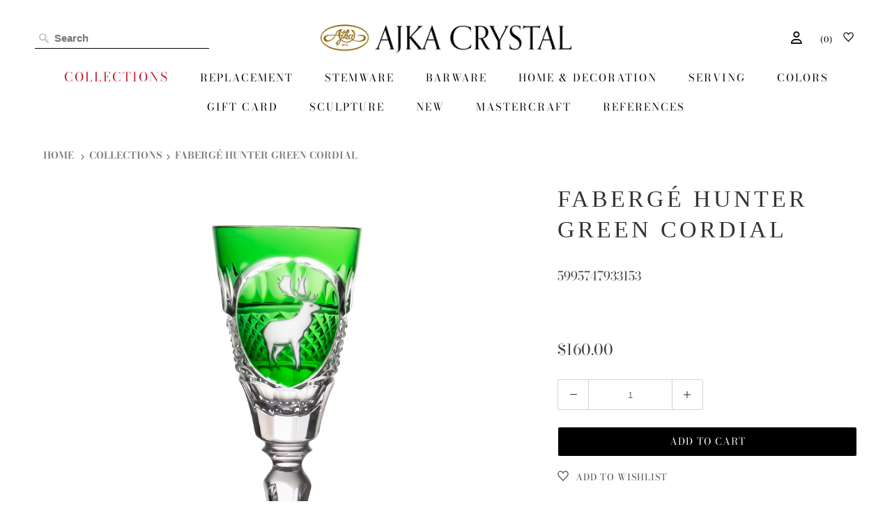

--- FILE ---
content_type: text/css
request_url: https://ajka-crystal.com/cdn/shop/t/105/assets/dispatcher-modal.scss.css?v=128339823588345190541749032740
body_size: -281
content:
#dispatcher-modal{position:fixed;width:100%;height:100vh;display:flex;justify-content:center;align-items:center;background-color:#fff;z-index:100;top:0;left:0}#dispatcher-modal .dispatcher-wrapper{width:100%;background-color:#fff}#dispatcher-modal .dispatcher-wrapper img{max-width:100%;height:auto;display:block}#dispatcher-modal .dispatcher-wrapper .dispatcher{display:flex;flex-direction:column}#dispatcher-modal .dispatcher-wrapper .dispatcher .dispatcher-text{display:flex;flex-direction:column;justify-content:center;align-items:center;background-color:#fff}#dispatcher-modal .dispatcher-wrapper .dispatcher .dispatcher-text .dispatcher-text__title img{max-width:280px;margin-bottom:30px}#dispatcher-modal .dispatcher-wrapper .dispatcher .dispatcher-text .dispatcher-text__content{text-align:center}#dispatcher-modal .dispatcher-wrapper .dispatcher .dispatcher-text .dispatcher-text__content p{font-size:18px}#dispatcher-modal .dispatcher-wrapper .dispatcher .dispatcher-text .dispatcher-text__select{display:flex;flex-wrap:wrap;width:100%}#dispatcher-modal .dispatcher-wrapper .dispatcher .dispatcher-text .dispatcher-text__select .option{width:100%;text-align:center;margin:0 15px 15px;padding:6px 0;background-color:#000;border-radius:3px;color:#fff;font-size:20px;cursor:pointer;letter-spacing:1px}@media only screen and (min-width: 550px){#dispatcher-modal{background-color:#ffffff96}#dispatcher-modal .dispatcher-wrapper{max-width:690px;padding:60px 0;background-color:transparent}#dispatcher-modal .dispatcher-wrapper .dispatcher{flex-direction:row;justify-content:center}#dispatcher-modal .dispatcher-wrapper .dispatcher .dispatcher-img{margin-bottom:0}#dispatcher-modal .dispatcher-wrapper .dispatcher .dispatcher-text{background-color:transparent}#dispatcher-modal .dispatcher-wrapper .dispatcher .dispatcher-text .dispatcher-text__title img{max-width:350px;margin-bottom:20px}#dispatcher-modal .dispatcher-wrapper .dispatcher .dispatcher-text .dispatcher-text__content p{letter-spacing:1.5px;font-size:16px;margin-bottom:12px;background-color:#1f1f22;color:#fff}#dispatcher-modal .dispatcher-wrapper .dispatcher .dispatcher-text .dispatcher-text__select{flex-wrap:wrap;flex-direction:column;align-items:center}#dispatcher-modal .dispatcher-wrapper .dispatcher .dispatcher-text .dispatcher-text__select .option{width:240px;margin:0 0 10px;font-size:16px;white-space:nowrap}}@media only screen and (min-width: 750px){#dispatcher-modal .dispatcher-wrapper{max-width:800px;padding:60px 0}#dispatcher-modal .dispatcher-wrapper .dispatcher .dispatcher-text .dispatcher-text__title img{max-width:440px;margin-bottom:30px}#dispatcher-modal .dispatcher-wrapper .dispatcher .dispatcher-text .dispatcher-text__select .option{width:280px;font-size:19px;margin:0 0 17px;padding:10px 0}#dispatcher-modal .dispatcher-wrapper .dispatcher .dispatcher-text .dispatcher-text__content p{font-size:20px;font-weight:700;margin-bottom:20px}}@media only screen and (min-width: 1050px){#dispatcher-modal .dispatcher-wrapper{max-width:900px;padding:60px 0}#dispatcher-modal .dispatcher-wrapper .dispatcher .dispatcher-text .dispatcher-text__title{max-width:470px}#dispatcher-modal .dispatcher-wrapper .dispatcher .dispatcher-text .dispatcher-text__content{font-size:22px}#dispatcher-modal .dispatcher-wrapper .dispatcher .dispatcher-text .dispatcher-text__select .option{width:300px;font-size:22px;padding:13px 0}}
/*# sourceMappingURL=/cdn/shop/t/105/assets/dispatcher-modal.scss.css.map?v=128339823588345190541749032740 */


--- FILE ---
content_type: text/javascript; charset=utf-8
request_url: https://ajka-crystal.com/products/ajka-faberge-hunter-green-cordial.js
body_size: 403
content:
{"id":6640929570915,"title":"Fabergé Hunter Green Cordial","handle":"ajka-faberge-hunter-green-cordial","description":"Vol. weight: 2 oz \/ 60 ml \u003cbr\u003eWeight: 5.1 oz \/ 145 g \u003cbr\u003eColor: green \u003cbr\u003eHeight: 5.7 in \/ 14,5 cm \u003cbr\u003e","published_at":"2021-09-25T18:35:46+02:00","created_at":"2021-09-25T18:35:46+02:00","vendor":"Ajka Crystal Prime","type":"Stemware","tags":["5cm","brandName_Fabergé","collection_Ajka-Fabergé Hunter Collection","collection_Fabergé","color_green","dekor_Fabergé Hunter","height_14","longestSide_14","material_crystal","tag_Cordial","type_Stemware","upc_0","width_0cm"],"price":16000,"price_min":16000,"price_max":16000,"available":true,"price_varies":false,"compare_at_price":null,"compare_at_price_min":0,"compare_at_price_max":0,"compare_at_price_varies":false,"variants":[{"id":39580615409763,"title":"Fabergé Hunter Green Cordial","option1":"Fabergé Hunter Green Cordial","option2":null,"option3":null,"sku":"5995747933153","requires_shipping":true,"taxable":true,"featured_image":null,"available":true,"name":"Fabergé Hunter Green Cordial - Fabergé Hunter Green Cordial","public_title":"Fabergé Hunter Green Cordial","options":["Fabergé Hunter Green Cordial"],"price":16000,"weight":145,"compare_at_price":null,"inventory_management":"shopify","barcode":"5995747933153","requires_selling_plan":false,"selling_plan_allocations":[]}],"images":["\/\/cdn.shopify.com\/s\/files\/1\/0004\/2444\/3910\/products\/5995747933153.c.png?v=1632587749"],"featured_image":"\/\/cdn.shopify.com\/s\/files\/1\/0004\/2444\/3910\/products\/5995747933153.c.png?v=1632587749","options":[{"name":"Title","position":1,"values":["Fabergé Hunter Green Cordial"]}],"url":"\/products\/ajka-faberge-hunter-green-cordial","media":[{"alt":null,"id":20872532230243,"position":1,"preview_image":{"aspect_ratio":1.0,"height":2048,"width":2048,"src":"https:\/\/cdn.shopify.com\/s\/files\/1\/0004\/2444\/3910\/products\/5995747933153.c.png?v=1632587749"},"aspect_ratio":1.0,"height":2048,"media_type":"image","src":"https:\/\/cdn.shopify.com\/s\/files\/1\/0004\/2444\/3910\/products\/5995747933153.c.png?v=1632587749","width":2048}],"requires_selling_plan":false,"selling_plan_groups":[]}